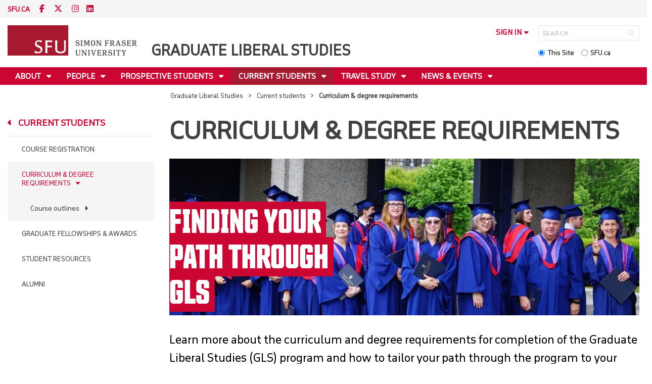

--- FILE ---
content_type: text/html; charset=utf-8
request_url: https://www.sfu.ca/gls/current/degree-requirements.html
body_size: 8968
content:
<!DOCTYPE html>
<!--
/**
* @license
* November FNI and Lava FNI by Tyotheque
* Licensed pageviews: 20 million under sfu.ca
*
* The fonts listed in this notice are subject to the End User License: https://www.typotheque.com/licensing/eula
* Agreement(s) entered into by SFU Communications and Marketing are only under sfu.ca domain and Simon Fraser University as a single legal company.
* All other parties are explicitly restricted from using the Licensed Webfonts(s).
*
* Any non-AEM site under sfu.ca that wants to use fontface must get approval. Please submit a request via
* https://sfu.teamdynamix.com/TDClient/255/ITServices/Requests/ServiceDet?ID=2576
*
* You may obtain a valid license at the URLs below if the site is not under sfu.ca domain.
* URL: https://www.typotheque.com/fonts/november, https://www.typotheque.com/fonts/lava
*
*
* @license
* Countach by ProductionType
* Licensed pageviews: unlimited under sfu.ca
*
* The fonts listed in this notice are subject to the End User License: https://help.productiontype.com/docs/EULA/
* Agreement(s) entered into by SFU Communications and Marketing are only under sfu.ca domain and Simon Fraser University as a single legal company.
* All other parties are explicitly restricted from using the Licensed Webfonts(s).
*
* You may obtain a valid license at the URLs below if the site is not under sfu.ca domain.
* URL: https://productiontype.com/font/countach
*
* Please read https://www.sfu.ca/communicators-toolkit/guides/brand-guide/typography.html or email sfu-brand@sfu.ca for web fonts' details.
*
*/
-->
<html lang="en" data-page-template="basic-page"      >

<head>
	<meta http-equiv="X-UA-Compatible" content="IE=Edge, chrome=1">
	<meta http-equiv="content-type" content="text/html; charset=UTF-8" />
	<meta name="viewport" content="width=device-width, initial-scale=1.0, maximum-scale=1.0">
	<link rel="stylesheet" type="text/css" href="/etc/designs/clf/clientlibs/clf4/default/css/default.css"/>
	<title>  Curriculum & degree requirements - Graduate Liberal Studies - Simon Fraser University  </title> 	<!-- Favicon -->
	<link rel="icon" sizes="any" href="https://www.sfu.ca/favicon.ico">
	<link rel="icon" type="image/png" sizes="32x32" href="https://www.sfu.ca/favicon-32x32.png">
	<link rel="icon" type="image/png" sizes="96x96" href="https://www.sfu.ca/favicon-96x96.png">
	<link rel="apple-touch-icon" href="https://www.sfu.ca/apple-touch-icon.png">
	<link rel="manifest" href="https://www.sfu.ca/site.webmanifest">
	<meta name="theme-color" content="#ffffff">
	<meta name="application-name" content="Simon Fraser University">
	<meta name="apple-mobile-web-app-title" content="SFU"> 	<!-- Stylesheets -->
	<!-- CSS added by us --> <link rel="stylesheet" href="/etc/designs/clf/clientlibs/pack/head-clf4.styles.min.css" type="text/css">
  	<!-- Javascript -->
	<!-- JS added by us before body --> <script src="/etc.clientlibs/clientlibs/granite/jquery.min.js"></script>
<script src="/etc.clientlibs/clientlibs/granite/utils.min.js"></script>
<script src="/etc.clientlibs/clientlibs/granite/jquery/granite.min.js"></script>
<script src="/etc.clientlibs/foundation/clientlibs/jquery.min.js"></script>
 <script src="/etc.clientlibs/clientlibs/granite/jquery-ui.min.js"></script>
<script src="/etc.clientlibs/foundation/clientlibs/jquery-ui.min.js"></script>
 	<!--[if lt IE 9]>
    <script src="/etc/designs/clf/clientlibs/html5shiv.min.js"></script>
<script src="/etc/designs/clf/clientlibs/respond.min.js"></script>

<![endif]-->
	<!--[if lte IE 9]>
    <script src="/etc/designs/clf/clientlibs/matchmedia.min.js"></script>

<![endif]--> 	<!-- CSS added by authors -->  <script type="text/javascript">
		CQURLInfo = {
			"requestPath": "/gls/current/degree-requirements",
			"runModes": "p,s7connect,crx3,nosamplecontent,publish,crx3tar"
		};
		CQPageConfig = {};
	</script>        	<!-- Google Tag Manager V4 -->
	<script>
		(function(w, d, s, l, i) {
			w[l] = w[l] || [];
			w[l].push({
				'gtm.start': new Date().getTime(),
				event: 'gtm.js'
			});
			var f = d.getElementsByTagName(s)[0],
				j = d.createElement(s),
				dl = l != 'dataLayer' ? '&l=' + l : '';
			j.async = true;
			j.src = 'https://www.googletagmanager.com/gtm.js?id=' + i + dl;
			f.parentNode.insertBefore(j, f);
		})(window, document, 'script', 'dataLayer', 'GTM-W87RML');
	</script>
	<!-- End Google Tag Manager V4 -->   	<meta property="og:title" content="Curriculum &amp; degree requirements" />
	<meta property="og:type" content="article" />
	<meta property="og:url" content=https://www.sfu.ca/gls/current/degree-requirements.html />
	<meta property="og:description" content="" />
	<meta property="og:image" content="https://www.sfu.ca/content/dam/sfu/gls/currentstudents/13418537_1719878374938908_6603319076036940183_o.jpg" />
	<meta property="og:image:width" content="640" />
	<meta property="og:image:height" content="350" />  	<meta name="twitter:card" content="summary_large_image" />
	<meta name="twitter:site" content="" />
	<meta name="twitter:title" content="Curriculum &amp; degree requirements" />
	<meta name="twitter:description" content="" />
	<meta name="twitter:image" content="https://www.sfu.ca/content/dam/sfu/gls/currentstudents/13418537_1719878374938908_6603319076036940183_o.jpg/jcr:content/renditions/medium.jpg" />  <script>
		var $ = jQuery;
		var clfSettings = {
			ajaxSettings: {
				ajaxLoader: `/etc/designs/clf/clientlibs/clf4/default/img/ajax-loader.gif`
			}
		};
	</script>
</head>

<body data-page="gls_current_degree-requirements"> 	<!-- Google Tag Manager (noscript) V4 -->
	<noscript><iframe src=https://www.googletagmanager.com/ns.html?id=GTM-W87RML height="0" width="0" style="display:none;visibility:hidden"></iframe></noscript>
	<!-- End Google Tag Manager (noscript) V4 -->   <div id="container" class="">
		<header>
			<section class="ribbon">
				<div class="ribbon__content" >
					<div class="ribbon__content--social-icons">
						<ul>
							<li class="social-icons__home-link"><a href="https://www.sfu.ca/">sfu.ca</a></li>
						</ul>  <div class="header-left inherited-parsys">						<div class="parsys">

<div class="text parbase section">

<div class="">
<p><a href="https://www.facebook.com/sfugls/"><span class="icon">F</span></a> <a href="https://twitter.com/gls_sfu"><span class="icon">T</span></a> <a href="https://www.instagram.com/sfu_gls/" target="_blank"><span class="icon">I</span></a><a href="https://www.linkedin.com/company/graduate-liberal-studies/"><span class="icon icon-linkedin">&nbsp;</span></a>


</div></div>
</div>

			</div>
 					</div>
					<div class="ribbon__content--audience-nav">  <div class="header-right inherited-parsys">						<div class="parsys">

<div class="listclf3 parbase section">





    
    
</div>
</div>

			</div>
  </div>
					<div class="ribbon__content--mobile-logo">
						<img src="/etc/designs/clf/clientlibs/clf4/default/img/sfu-logo-only@2x.png" alt=""/>
					</div>
					<div class="ribbon__content--mobile-nav-icons">
						<span class="icon icon-menu">
							<span>MENU</span>
						</span>
						<span class="icon icon-search"></span>
					</div>
				</div>
			</section>
			<div class="mobile-ribbon-spacer"></div>
			<section class="header">
				<div class="header__content">
					<div class="header__content--identify">
						<div class="header__content--logo"  >
							<a href="/gls.html">
								<div class="sfu-brand-logo">
									<img class="desktop" src="/etc/designs/clf/clientlibs/clf4/default/img/SFU@2x.png" alt=""/>
								</div>
								<div class="non-branded-logo">
									<img class="desktop" src="" alt=""/>
									<img class="mobile tablet" src="" alt=""/>
								</div>
							</a>
						</div>
						<div class="header__content--site-title">  <div class="main-site-name">
								<a href="/gls.html"> Graduate Liberal Studies </a>
							</div>
						</div>
						<div class="sfu-brand-extension-logo">  </div>
					</div>
					<div class="header__content--site-tools">
						<ul class="site-tools__sign-in" >
							<li>
								<div class="site-tools__sign-in--trigger">sign in</div>
								<ul class="site-tools__sign-in--sub-nav">
									<li><a href="https://outlook.office.com">SFU Mail</a></li>
									<li><a href="https://go.sfu.ca"><span>go</span>SFU</a></li>
									<li><a href="https://canvas.sfu.ca">Canvas</a></li>
								</ul>
							</li>
						</ul>
						<div class="site-tools__search">
							<form action="/search.html" id="search-form" method="get">
								<div id="search-box-container">
									<input type="text" tabindex="1" name="q" id="search-box" placeholder="SEARCH" />
									<input type="hidden" name="p" value="/content/sfu/gls" />
									<i aria-hidden="" tabindex="4" class="icon icon-search">
										<span class="sr-only">Search</span>
									</i>
								</div>
								<div id="search-scope">
									<input name="search-scope" value="site" tabindex="2" type="radio" id="this-site" checked="checked" /> <label for="this-site">This Site</label>
									<input name="search-scope" value="sfu" tabindex="3" type="radio" id="sfu-ca" /> <label for="sfu-ca">SFU.ca</label>
								</div>
							</form>
						</div>
					</div>
				</div>
			</section>
		</header>
		<nav>
			<section class="nav">
				<div class="nav__content">
					<div class="nav__content--main-navigation">   <ul>   							<li class="">    <a href="/gls/about.html" class="has-sub-nav"> About </a>
								<ul>   									<li class="">  <a href="/gls/about/contact-us.html">Contact us</a> </li>  								</ul> 							</li>   							<li class="">    <a href="/gls/people.html" class="has-sub-nav"> People </a>
								<ul>   									<li class="">  <a href="/gls/people/faculty.html">Faculty</a> </li>    									<li class="">  <a href="/gls/people/staff.html">Staff</a> </li>    									<li class="">  <a href="/gls/people/steering-committee.html">Steering committee</a> </li>    									<li class="">  <a href="/gls/people/mentors.html">Mentors</a> </li>    									<li class="">  <a href="/gls/people/donors.html">Donors</a> </li>    									<li class="">  <a href="/gls/people/memoriam.html">In Memoriam</a> </li>  								</ul> 							</li>   							<li class="">    <a href="/gls/prospective.html" class="has-sub-nav"> Prospective students </a>
								<ul>   									<li class="">  <a href="/gls/prospective/master-of-arts.html">Program Information</a> </li>    									<li class="">  <a href="/gls/prospective/fees-and-funding.html">Fees & funding</a> </li>    									<li class="">  <a href="/gls/prospective/how-to-apply.html">How to apply</a> </li>  								</ul> 							</li>   							<li class="active">    <a href="/gls/current.html" class="has-sub-nav"> Current students </a>
								<ul>   									<li class="">  <a href="/gls/current/course-registration.html">Course registration</a> </li>    									<li class="active">  <a href="/gls/current/degree-requirements.html">Curriculum & degree requirements</a> </li>    									<li class="">  <a href="/gls/current/fellowships-awards.html">Graduate fellowships & awards</a> </li>    									<li class="">  <a href="/gls/current/student-resources.html">Student resources</a> </li>    									<li class="">  <a href="/gls/current/alumni.html">Alumni </a> </li>  								</ul> 							</li>   							<li class="">    <a href="/gls/travel-study.html" class="has-sub-nav"> Travel study </a>
								<ul>   									<li class="">  <a href="/gls/travel-study/past-travel-studies.html">Past travel studies</a> </li>  								</ul> 							</li>   							<li class="">    <a href="/gls/news-events.html" class="has-sub-nav"> News & events </a>
								<ul>   									<li class="">  <a href="/gls/news-events/30th-anniversary.html">30th anniversary</a> </li>  								</ul> 							</li> 						</ul>
					</div>
				</div>
			</section>
		</nav>
		<main>
			<section class="main">
				<div class="main__content">
					<div class="main__content--breadcrumb">
						<ul>
							<li><a href="/gls.html">Graduate Liberal Studies</a></li>   <li><a href="/gls/current.html">Current students</a> </li>    <li>Curriculum & degree requirements</li>  						</ul>
					</div>
					<div class="main__content--content">     <div class="page-content side-nav">   													<!-- nav - content -->
													<div class="page-content__side-nav">
														<div class="page-content__side-nav--container">
															<div id="side-bar-logo-container">
																<div id="side-bar-logo">
																	<img src="/etc/designs/clf/clientlibs/clf4/default/img/SFU@2x.png" alt=""/>
																	<h2 class="site-title"><a href="/gls.html">Graduate Liberal Studies</a></h2>
																</div>
															</div>
															<ul>   <li class=" snav-l1">  <a href="/gls/about.html" class="has-sub-nav">About</a>
																	<ul>   <li class=" snav-l2">  <a href="/gls/about/contact-us.html">Contact us</a>  </li>   </ul> 																</li>  <li class=" snav-l1">  <a href="/gls/people.html" class="has-sub-nav">People</a>
																	<ul>   <li class=" snav-l2">  <a href="/gls/people/faculty.html">Faculty</a>  </li>    <li class=" snav-l2">  <a href="/gls/people/staff.html">Staff</a>  </li>    <li class=" snav-l2">  <a href="/gls/people/steering-committee.html">Steering committee</a>  </li>    <li class=" snav-l2">  <a href="/gls/people/mentors.html">Mentors</a>  </li>    <li class=" snav-l2">  <a href="/gls/people/donors.html">Donors</a>  </li>    <li class=" snav-l2">  <a href="/gls/people/memoriam.html">In Memoriam</a>  </li>   </ul> 																</li>  <li class=" snav-l1">  <a href="/gls/prospective.html" class="has-sub-nav">Prospective students</a>
																	<ul>   <li class=" has-third-level snav-l2">  <a href="/gls/prospective/master-of-arts.html">Program Information</a>  <ul>  																				<li class=" snav-l3">   <a href="/gls/prospective/master-of-arts/curriculum.html">Curriculum & degree requirements</a>   </li>  																				<li class=" snav-l3">   <a href="/gls/prospective/master-of-arts/degree-completion.html">Degree completion timeline</a>   </li> 																			</ul>
																		</li>    <li class=" snav-l2">  <a href="/gls/prospective/fees-and-funding.html">Fees & funding</a>  </li>    <li class=" snav-l2">  <a href="/gls/prospective/how-to-apply.html">How to apply</a>  </li>   </ul> 																</li>  <li class="active snav-l1">  <a href="/gls/current.html" class="has-sub-nav">Current students</a>
																	<ul>   <li class=" snav-l2">  <a href="/gls/current/course-registration.html">Course registration</a>  </li>    <li class="active has-third-level snav-l2">  <a href="/gls/current/degree-requirements.html" class="is-current-page">Curriculum & degree requirements</a>  <ul>   <li class="  has-fourth-level snav-l3">   <a href="/gls/current/degree-requirements/course-outlines.html">Course outlines</a>   <ul>  																						<li class=" snav-l4">   <a href="/gls/current/degree-requirements/course-outlines/past-course-outlines.html">Past course outlines</a>   </li> 																					</ul>  </li> 																			</ul>
																		</li>    <li class=" snav-l2">  <a href="/gls/current/fellowships-awards.html">Graduate fellowships & awards</a>  </li>    <li class=" snav-l2">  <a href="/gls/current/student-resources.html">Student resources</a>  </li>    <li class=" snav-l2">  <a href="/gls/current/alumni.html">Alumni </a>  </li>   </ul> 																</li>  <li class=" snav-l1">  <a href="/gls/travel-study.html" class="has-sub-nav">Travel study</a>
																	<ul>   <li class=" snav-l2">  <a href="/gls/travel-study/past-travel-studies.html">Past travel studies</a>  </li>   </ul> 																</li>  <li class=" snav-l1">  <a href="/gls/news-events.html" class="has-sub-nav">News & events</a>
																	<ul>   <li class=" snav-l2">  <a href="/gls/news-events/30th-anniversary.html">30th anniversary</a>  </li>   </ul> 																</li>   </ul>  <div class="below-vertical-nav inherited-parsys">				</div>
 														</div>
													</div>
													<div class="page-content__main">  <div class="above-main inherited-parsys">				</div>
 <div class="main_content parsys">

<div class="title section"><div><h1>Curriculum &amp; degree requirements</h1></div></div>
<div class="textimage section">





        <div class="overlay-banner">
            <div class="image">
        
        <div data-picture data-alt='' data-style='' data-title=''>
<div data-src="/content/sfu/gls/current/degree-requirements/jcr:content/main_content/textimage/image.img.96.low.jpg/1720023036806.jpg" data-media="(min-width: 1px)"></div>
<div data-src="/content/sfu/gls/current/degree-requirements/jcr:content/main_content/textimage/image.img.320.medium.jpg/1720023036806.jpg" data-media="(min-width: 320px)"></div>
<div data-src="/content/sfu/gls/current/degree-requirements/jcr:content/main_content/textimage/image.img.640.medium.jpg/1720023036806.jpg" data-media="(min-width: 321px)"></div>
<div data-src="/content/sfu/gls/current/degree-requirements/jcr:content/main_content/textimage/image.img.1280.high.jpg/1720023036806.jpg" data-media="(min-width: 481px)"></div>
<div data-src="/content/sfu/gls/current/degree-requirements/jcr:content/main_content/textimage/image.img.1280.high.jpg/1720023036806.jpg" data-media="(min-width: 769px)"></div>
<div data-src="/content/sfu/gls/current/degree-requirements/jcr:content/main_content/textimage/image.img.2000.high.jpg/1720023036806.jpg" data-media="(min-width: 1025px)"></div>
<noscript>
<img src='/content/sfu/gls/current/degree-requirements/_jcr_content/main_content/textimage/image.img.original.low.jpg/1720023036806.jpg' alt=''>
</noscript>
</div>

    
            </div>
            <div class="text"><h2>Finding your path through GLS</h2>
</div>
        
    

    
        
    
    <div class="clear"></div></div>
</div>
<div class="text parbase section">

<div class="intro">
<p>Learn more about the curriculum and degree requirements for completion of the Graduate Liberal Studies (GLS) program and how to tailor your path through the program to your unique interests.</p>

</div></div>
<div class="text parbase section">

<div class="ruled">
<h2>General requirements</h2>

</div></div>
<div class="text parbase section">

<div class="">
<p>In the GLS master of arts program, students have <b>three to four years</b> from the start of the program to complete their degree. Students are required to complete the<b> core foundational courses, LS 800 and LS 801, as well as four elective seminar courses<sup>1</sup> and one of the following</b>:</p>
<ul>
<li>Successfully defend <b>two extended essays</b></li>
<li>Successfully defend <b>one project</b><sup>2</sup></li>
<li>Complete <b>two additional seminars</b></li>
</ul>
<p>All three options result in the Master of Arts in Liberal Studies (MALS) degree. The total tuition cost is the same because the MA project and extended essays are considered full-time courses and fees are levied accordingly.</p>

</div></div>
<div class="text parbase section">

<div class="">
<p style="font-size: 0.8em;"><sup>1 </sup>Two of which may be graduate-level courses from other disciplines. This may be considered if there is a case made for a better fit within the student’s unique academic path.<br>
<sup>2 </sup>The project should derive from work done in seminars and may use non-written media.</p>

</div></div>
<div class="text parbase section">

<div class="ruled">
<h2>Curriculum</h2>

</div></div>


                    
                        <div class="sfu-columns">
                            <div class="" data-col-layout="67-33"  >
                    
                                <div class="c1"><div class="text parbase section">

<div class="">
<p>Graduate liberal studies requires the completion of <b>two core courses</b>, LS 800 and LS 801.</p>

</div></div>
<div class="courseDescription section">




<div class="courseDescription ">
    <h3>Reflections on Reason and Passion I</h3>
<h4>LS 800</h4>
<p>The first of two core courses that constitute an extended examination of the tension between reason and passion in human experience. This course will emphasize close reading and discussion of works, drawn from different cultures and epochs, that reflect on human passion.</p>

</div>
</div>
<div class="courseDescription section">




<div class="courseDescription ">
    <h3>Reflections on Reason and Passion II</h3>
<h4>LS 801</h4>
<p>The second of two core courses that constitute an extended examination of the tension between reason and passion in human experience. This course will examine writings by some who have insisted on the indispensability of reasoning as a guide to action and the source of truth, as well as writings by some of those who on various grounds have cast doubt on this faith in human reason.</p>

</div>
</div>
   </div>   <div class="c2"><div class="reference parbase section"><div class="cq-dd-paragraph"><div class="text_634521882 text parbase">

<div class="pad-all button outline">
<h3>Course outlines</h3>
<p>Explore the GLS curriculum by viewing current and past course outlines.</p>
<p><a href="/gls/current/degree-requirements/course-outlines.html">View current &amp; past course outlines</a></p>

</div></div>

</div></div>
</div></div></div><div class="text parbase section">

<div class="">
<h3>Elective courses</h3>
<p>After completing the two core courses, students have the option each semester to take elective courses toward the degree requirements. The GLS elective courses are offered under thematic rubrics (e.g. LS 812: Science and Human Values). However, the specific course content will vary significantly in accordance with the interest and expertise of the faculty teaching them. We encourage students to take courses from several different thematic areas in order to benefit from the interdisciplinary curriculum. Normally, a student will complete six seminars (including the two core courses) at the rate of two per year.</p>
<p>By permission a student may take up to two seminars or graduate courses in another department, or may do an individual study course (LS 829, Directed Study) on a topic of special interest.</p>

</div></div>
<div class="text parbase section">

<div class="">
<h3>Studying at another institution</h3>
<p>Students may take courses at another university with permission from the department. An&nbsp;<a></a>application form&nbsp; requesting permission to take courses must be submitted. Students then apply to the other institution as a visiting student and request that the course credits be transferred to SFU. Those students wishing to take courses in western Canada may apply to take a course under the&nbsp;<a href="http://wcdgs.ca/">Western Deans Agreement</a>. Tuition is paid to the home institution. Students interested in setting up one of these arrangements should contact the department staff.</p>

</div></div>
<div class="reference parbase section"><div class="cq-dd-paragraph"><div class="textimage_428157679 textimage">





        <div class="button block grey margin-top margin-bottom">
            <div class="image">
        
        <div data-picture data-alt='Radcliffe Camera and All Souls College at the university of Oxford. Oxford, UK' data-style='' data-title='Radcliffe Camera and All Souls College at the university of Oxford. Oxford, UK'>
<div data-src="/content/sfu/gls/prospective/jcr:content/main_content/textimage_428157679/image.img.96.low.jpg/1718733725768.jpg" data-media="(min-width: 1px)"></div>
<div data-src="/content/sfu/gls/prospective/jcr:content/main_content/textimage_428157679/image.img.320.medium.jpg/1718733725768.jpg" data-media="(min-width: 320px)"></div>
<div data-src="/content/sfu/gls/prospective/jcr:content/main_content/textimage_428157679/image.img.640.medium.jpg/1718733725768.jpg" data-media="(min-width: 321px)"></div>
<div data-src="/content/sfu/gls/prospective/jcr:content/main_content/textimage_428157679/image.img.1280.high.jpg/1718733725768.jpg" data-media="(min-width: 481px)"></div>
<div data-src="/content/sfu/gls/prospective/jcr:content/main_content/textimage_428157679/image.img.1280.high.jpg/1718733725768.jpg" data-media="(min-width: 769px)"></div>
<div data-src="/content/sfu/gls/prospective/jcr:content/main_content/textimage_428157679/image.img.2000.high.jpg/1718733725768.jpg" data-media="(min-width: 1025px)"></div>
<noscript>
<img src='/content/sfu/gls/prospective/_jcr_content/main_content/textimage_428157679/image.img.original.low.jpg/1718733725768.jpg' alt='Radcliffe Camera and All Souls College at the university of Oxford. Oxford, UK'>
</noscript>
</div>

    
        
        </div>
    

    
        <div class="text"><h2>Travel Study</h2>
<p>GLS students have many opportunities to participate in full-credit field school courses organized by Simon Fraser University (SFU) or by other universities with GLS programs.</p>
<p><a href="/gls/travel-study.html">Learn more about travel study</a></p>
</div>
    
    <div class="clear"></div></div>
</div>

</div></div>
<div class="text parbase section">

<div class="">
<h2>Submitting a proposal</h2>

</div></div>
<div class="text parbase section">

<div class="">
<p>If you are interested in the Extended Essay or Project options, you will need to meet with the Graduate Chair of GLS to discuss your research interest, followed by submitting a proposal. The Graduate Chair submits your proposal to the GLS Steering Committee for deliberation and approval. Once the proposal is approved, supervisory committees and timelines are set up for completion of the work.</p>
<p>Students need to find a senior supervisor who will support them in developing their proposal. A proposal should not be attempted or submitted without the support of a student’s senior supervisor. The senior supervisor continues to work with the student through the completion and defence of their essays or project. The senior supervisor must be a full-time or retired SFU faculty member. The selection of your senior supervisor is a very important decision.</p>
<p>Proposals are usually between three and five pages in length, and must include the following:</p>
<ul>
<li>The topic to be studied and its significance</li>
<li>The methodology to be employed</li>
<li>A tentative outline of contents</li>
<li>A select bibliography</li>
<li>A timeline for completion</li>
</ul>
<p>If your essays or project involve any human subjects, students must apply and receive approval from the university research ethics committee (the senior supervisor must be listed as the co-applicant).</p>

</div></div>
<div class="text parbase section">

<div class="ruled">
<h2>Grades and deferrals</h2>

</div></div>
<div class="text parbase section">

<div class="">
<p>The minimum grade point average (GPA) that must be maintained by a graduate student is 3.0.</p>
<p>If, for some reason, you are unable to complete your course work in time, it is sometimes possible to negotiate a deferred grade. This matter is between you and your instructor.</p>
<p>In accordance with Graduate Studies regulations, all deferred grades must be resolved by the end of the first month of the following semester, otherwise the deferred grade automatically becomes an F.</p>
<p>For example, if your grade for LS 800 in fall 2025 is deferred, you have until the end of January 2026 to complete the course work and have a final grade assigned.</p>

</div></div>
</div>
 <div class="below-main inherited-parsys">				</div>
  </div>  																</div> 															</div>
														</div>
			</section>
		</main>
		<footer>
			<section class="footer">
				<div class="footer__content">
					<div class="footer__content--sfu-global">
						<div class="sfu-global--site-links">
							<h5>Graduate Liberal Studies</h5>
							<ul>  <li> <a href="/gls/about.html">About</a> </li>  <li> <a href="/gls/people.html">People</a> </li>  <li> <a href="/gls/prospective.html">Prospective students</a> </li>  <li> <a href="/gls/current.html">Current students</a> </li>  <li> <a href="/gls/travel-study.html">Travel study</a> </li>  <li> <a href="/gls/news-events.html">News & events</a> </li>  </ul>
						</div>
						<div class="sfu-global--contact-info">  <div class="contact-us inherited-parsys">						<div class="parsys">

<div class="text parbase section">

<div class="">
<h3>Contact us</h3>
</div></div>
<div class="text parbase section">

<div class="">
<p>Graduate Liberal Studies Program<br>
Simon Fraser University<br>
2403 - 515 West Hastings Street<br>
Vancouver, BC<br>
Canada &nbsp; V6B 5K3</p>

</div></div>
</div>

			</div>
  <div class="sfu-global--footer-social-links">
								<!-- populated by js -->
							</div>
						</div>
					</div>
					<div class="footer__content--sfu-links">
						<ul>
							<li><a href="https://www.sfu.ca/srs">Safety &amp; Risk</a></li>
							<li><a href="https://www.sfu.ca/campuses/maps-and-directions">SFU Maps &amp; Directions</a></li>
							<li><a href="https://www.sfu.ca/admission">SFU Admissions</a></li>
							<li><a href="https://www.sfu.ca/srs/campus-safety-security/traffic-safety/road-report.html">Road Report</a></li>
							<li><a href="https://give.sfu.ca">Give to SFU</a></li>
							<li><a href="https://www.sfu.ca/emergency">Emergency Information</a></li>
							<li><a href="https://www.sfu.ca/dir/a.html">A-Z Directory</a></li>
						</ul>
					</div>
					<div class="footer__content--sfu-info">
						<div class="footer__content--sfu-info-logo">
							<img src="/etc/designs/clf/clientlibs/clf4/default/img/SFU_horizontal_reversed_colour_rgb.png" alt="" class="footer__content--sfu-info-logo__img--dark-theme"/>
							<img src="/etc/designs/clf/clientlibs/clf4/default/img/SFU@2x.png" alt="" class="footer__content--sfu-info-logo__img--light-theme"/>
						</div>
						<div class="footer__content--sfu-info-acknowledgement">
							<p>Simon Fraser University respectfully acknowledges the xʷməθkʷəy̓əm (Musqueam), Sḵwx̱wú7mesh Úxwumixw (Squamish), səlilwətaɬ (Tsleil-Waututh), q̓íc̓əy̓ (Katzie), kʷikʷəƛ̓əm (Kwikwetlem), Qayqayt, Kwantlen, Semiahmoo and Tsawwassen peoples on whose unceded traditional territories our three campuses reside.</p>
							<p class="legal"><a href="https://www.sfu.ca/contact/terms-conditions.html">Terms &amp; Conditions</a><a href="https://www.sfu.ca/contact/terms-conditions/privacy.html">Privacy policy</a><a href="https://www.sfu.ca">&copy; Simon Fraser University</a>
						</div>
					</div>
				</div>
			</section>
		</footer>
		<section class="mobile-nav">
			<div class="mobile-nav__content">
				<div class="mobile-nav__content--site-title">
					<div class="parent-site-name">
					</div>
					<div class="main-site-name">
						<!--populate by js -->
						<span class="close-mobile-nav">
							<!-- populated by css -->
						</span>
					</div>
				</div>
				<div class="mobile-nav__content--nav-list">
					<div class="mobile-nav__main-nav">
						<ul>     							<li class="">    <a href="/gls/about.html" class="has-sub-nav">About</a>
								<ul> 									<li>  <a href="/gls/about.html">Overview</a> </li>   									<li class="">    <a href="/gls/about/contact-us.html">Contact us</a> 									</li> 								</ul> 							</li>   							<li class="">    <a href="/gls/people.html" class="has-sub-nav">People</a>
								<ul> 									<li>  <a href="/gls/people.html">Overview</a> </li>   									<li class="">    <a href="/gls/people/faculty.html">Faculty</a> 									</li>   									<li class="">    <a href="/gls/people/staff.html">Staff</a> 									</li>   									<li class="">    <a href="/gls/people/steering-committee.html">Steering committee</a> 									</li>   									<li class="">    <a href="/gls/people/mentors.html">Mentors</a> 									</li>   									<li class="">    <a href="/gls/people/donors.html">Donors</a> 									</li>   									<li class="">    <a href="/gls/people/memoriam.html">In Memoriam</a> 									</li> 								</ul> 							</li>   							<li class="">    <a href="/gls/prospective.html" class="has-sub-nav">Prospective students</a>
								<ul> 									<li>  <a href="/gls/prospective.html">Overview</a> </li>   									<li class="">    <a href="/gls/prospective/master-of-arts.html" class="has-third-level">Program Information</a>
										<ul>  <li><a href="/gls/prospective/master-of-arts.html" class="mnav-l3">Overview</a></li>     											<li class="">    <a href="/gls/prospective/master-of-arts/curriculum.html" class="mnav-l3">Curriculum & degree requirements</a>  <ul> 												</ul>
											</li>     											<li class="">    <a href="/gls/prospective/master-of-arts/degree-completion.html" class="mnav-l3">Degree completion timeline</a>  <ul> 												</ul>
											</li>  										</ul> 									</li>   									<li class="">    <a href="/gls/prospective/fees-and-funding.html">Fees & funding</a> 									</li>   									<li class="">    <a href="/gls/prospective/how-to-apply.html">How to apply</a> 									</li> 								</ul> 							</li>   							<li class="active">    <a href="/gls/current.html" class="has-sub-nav">Current students</a>
								<ul> 									<li>  <a href="/gls/current.html">Overview</a> </li>   									<li class="">    <a href="/gls/current/course-registration.html">Course registration</a> 									</li>   									<li class="active">    <a href="/gls/current/degree-requirements.html" class="has-third-level">Curriculum & degree requirements</a>
										<ul>  <li class="active"><a href="/gls/current/degree-requirements.html" class="mnav-l3 is-current-page">Overview</a></li>     											<li class=" has-fourth-level">    <a href="/gls/current/degree-requirements/course-outlines.html" class="mnav-l3">Course outlines</a>  <ul>   													<li class="">    <a href="/gls/current/degree-requirements/course-outlines/past-course-outlines.html" class="mnav-l4">Past course outlines</a>  <ul> 														</ul>
													</li> 												</ul>
											</li>  										</ul> 									</li>   									<li class="">    <a href="/gls/current/fellowships-awards.html">Graduate fellowships & awards</a> 									</li>   									<li class="">    <a href="/gls/current/student-resources.html">Student resources</a> 									</li>   									<li class="">    <a href="/gls/current/alumni.html">Alumni </a> 									</li> 								</ul> 							</li>   							<li class="">    <a href="/gls/travel-study.html" class="has-sub-nav">Travel study</a>
								<ul> 									<li>  <a href="/gls/travel-study.html">Overview</a> </li>   									<li class="">    <a href="/gls/travel-study/past-travel-studies.html">Past travel studies</a> 									</li> 								</ul> 							</li>   							<li class="">    <a href="/gls/news-events.html" class="has-sub-nav">News & events</a>
								<ul> 									<li>  <a href="/gls/news-events.html">Overview</a> </li>   									<li class="">    <a href="/gls/news-events/30th-anniversary.html">30th anniversary</a> 									</li> 								</ul> 							</li> 						</ul>
					</div>
					<div class="mobile-nav__audience-nav">
						<!-- populated by js -->
					</div>
				</div>
			</div>
			<div class="mobile-nav__third-level-container">
				<div class="mobile-nav__third-level-container--nav-name">
					<span>
						<!-- populated by js -->
					</span>
				</div>
				<div class="mobile-nav__third-level-container--nav-items">
					<!-- populated by js -->
				</div>
			</div>
			<div class="mobile-nav__social-icons">
				<ul class="mobile-nav__social-icons--home-link">
					<li><a href="https://www.sfu.ca/">SFU.CA</a></li>
				</ul>
				<div class="mobile-nav__social-icons--social-links">
					<!-- populated by js -->
				</div>
			</div>
		</section>
		<section class="mobile-search">
			<div class="mobile-search__content">
				<div class="mobile-search__content--site-title">
					<div class="mobile-search-header">
						<span>Search</span>
						<span class="close-mobile-search">
							<!-- populated by css -->
						</span>
					</div>
				</div>
				<div class="mobile-search__content--search-form">
					<form action="/search.html" id="search-form" method="get">
						<div id="mobile-search-box-container">
							<input type="text" name="q" id="mobile-search-box" placeholder="SEARCH" />
							<input type="hidden" name="p" value="/content/sfu/gls" />
							<i aria-hidden="" class="icon icon-search">
								<span class="sr-only">Search</span>
							</i>
						</div>
						<div id="mobile-search-scope">
							<input name="search-scope" value="site" type="radio" id="mobile-this-site" checked="checked" /> <label for="mobile-this-site">This Site</label>
							<input name="search-scope" value="sfu" type="radio" id="mobile-sfu-ca" /> <label for="mobile-sfu-ca">SFU.ca</label>
						</div>
					</form>
				</div>
				<div class="mobile-search-links" >
					<ul>
						<li><a href="https://outlook.office.com">SFU Mail</a></li>
						<li><a href="https://go.sfu.ca"><span>go</span>SFU</a></li>
						<li><a href="https://canvas.sfu.ca">Canvas</a></li>
					</ul>
				</div>
			</div>
		</section>
		<section class="popup">
			<div class="popup__container">
				<div class="popup__container--overlay"></div>
				<div class="popup__container--wrapper">
					<div class="popup__container--header">
						<div class="popup-title"></div>
						<div class="popup-close-button" aria-label="close popup"></div>
					</div>
					<div class="popup__container--content">
						<div class="sfu-global-spinner-container"></div>
					</div>
					<div class="popup__container--mobile-close">close</div>
				</div>
			</div>
		</section>
		<script src="/etc/designs/clf/clientlibs/clf4/default/js/default.base.concat.js"></script>
		<!-- JS added by us after body -->  <script src="/etc/designs/clf/clientlibs/pack/footer-clf4.scripts.min.js"></script>
  <script src="/etc/designs/sfu/clientlibs/toggleFormContent.min.js"></script>
  		<!-- JS added by authors --> 	</div>  </body>

</html>
<!-- build 4.0.0 -->